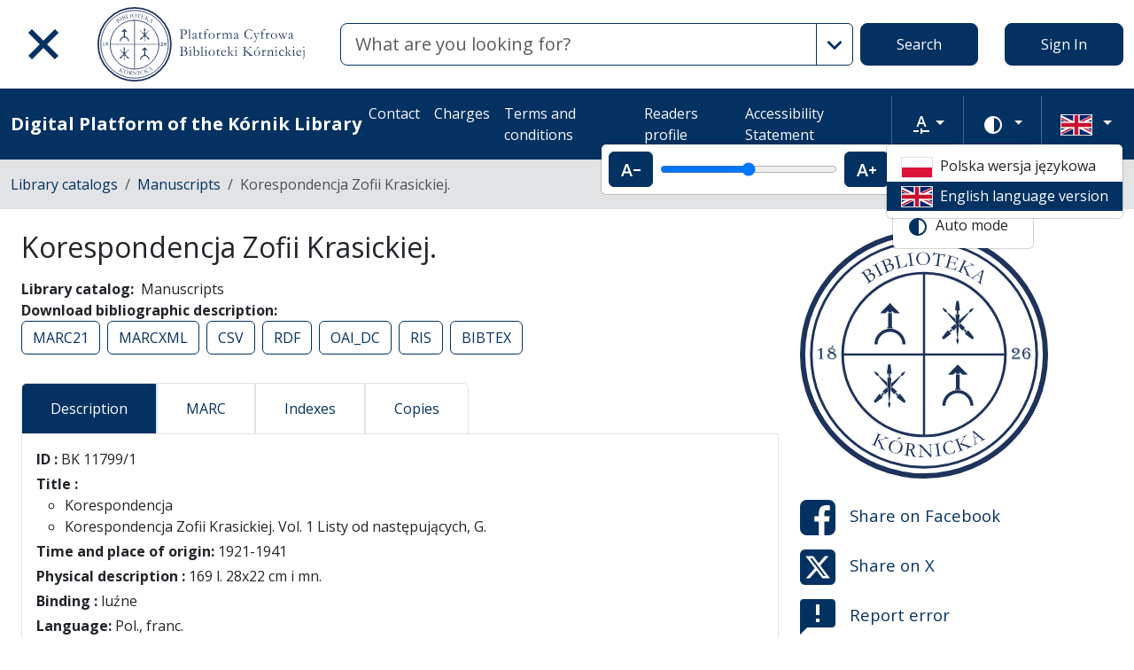

--- FILE ---
content_type: text/html; charset=utf-8
request_url: https://platforma.bk.pan.pl/en/search_results/208132?q%5Bindexes_attributes%5D%5B%5D%5Bid%5D=24&q%5Bindexes_attributes%5D%5B%5D%5Bvalue%5D=Plater%C3%B3wna+Teresa+zob.+G%C3%B3rska+Teresa+z+Zyberk-Plater%C3%B3w&q%5Bindexes_attributes%5D%5B%5D%5Bquery_type%5D=term
body_size: 59661
content:
<!DOCTYPE html><html data-theme="auto" lang="en"><head><meta charset="utf-8" /><meta content="width=device-width, initial-scale=1, shrink-to-fit=no" name="viewport" /><meta content="#033161" name="theme-color" /><meta name="turbo-refresh-scroll" content="preserve"><title>Korespondencja Zofii Krasickiej. - Digital Platform of the Kórnik Library</title>
<meta name="description" content="Library catalog: Manuscripts Time and place of origin: 1921-1941 ID: BK 11799/1">
<link rel="canonical" href="https://platforma.bk.pan.pl/en/search_results/208132">
<meta property="og:title" content="Korespondencja Zofii Krasickiej.">
<meta property="og:description" content="Library catalog: Manuscripts Time and place of origin: 1921-1941 ID: BK 11799/1">
<meta property="og:site_name" content="Digital Platform of the Kórnik Library">
<meta property="og:type" content="website">
<meta property="og:url" content="https://platforma.bk.pan.pl/en/search_results/208132"><meta name="csrf-param" content="authenticity_token" />
<meta name="csrf-token" content="BOWKm52cX6uWkmYdWxn3sZF98dZ5hBScdWzxh1BUsSrVGu5Dml31Op9bKGAtOkkW1_xGc0-6uNkSVVk8mV55RQ" /><link crossorigin="use-credentials" href="/manifest.json?202309071318" rel="manifest" /><script src="/assets/svg-7ce144edec0b38bed8e7025e2e8a7aef016ff1d0.js" data-turbo-track="reload" defer="defer"></script><script src="/assets/pagy-50e4526041651ba8b44837a23be70dc205369329.js"></script><link rel="stylesheet" href="/assets/styles-c2cd97f53ef97b0f24df5fd02d79a5f85a073a5e.css" data-turbo-track="reload" /><script src="/assets/application-385460f2725c406e5bf21a52ca70c1e5e99f7751.js" data-turbo-track="reload" defer="defer"></script><link rel="stylesheet" href="/assets/application-b29048cd32cc2b16d03670950ae1a2848ca9a7df.css" media="all" data-turbo-track="reload" /><link rel="icon" type="image/x-icon" href="/assets/favicon-c9f6fd17397587cc9199a186cff8b911f1af27cc.ico" /><!--Global site tag (gtag.js) - Google Analytics--><script async="" src="https://www.googletagmanager.com/gtag/js?id=UA-107091203-3"></script><script>window.dataLayer = window.dataLayer || [];
function gtag(){dataLayer.push(arguments);}
gtag('js', new Date());
gtag('config', 'UA-107091203-3');</script></head><body data-controller="wcag highlight" data-wcag-i18n-value="{&quot;newTab&quot;:&quot;Opening in a new tab&quot;}"><div class="container bg-light" data-controller="notification" data-notification-local-storage-id-value="cookies_notification" hidden=""><div class="row align-items-center p-2 border border-primary"><div class="col-sm-12 col-lg-9"><p>The website uses cookies. These are text data saved by the browser on the user&#39;s device. They are used for the proper functioning of the website, collecting statistical information about visitors and operating facilities for logged in users. By using the website, you consent to the use of cookies. The cookie settings can be changed in your browser. If you do not change these settings, you accept the cookies used on the website.</p></div><div class="col-sm-12 col-lg-3"><button class="btn btn-primary btn-lg w-100" data-action="click-&gt;notification#accept">I accept</button></div></div></div><ul class="skip-links list-unstyled" data-controller="skip-links"><li><a data-action="skip-links#click" href="#menu">Go to the main menu</a></li><li><a data-action="skip-links#click" href="#search">Go to the search engine</a></li><li><a href="#content">Go to content</a></li></ul><nav aria-label="main-nav" class="navbar navbar-light navbar-expand-sm" id="main-nav"><div class="row"><div class="col-12 col-md-auto d-flex justify-content-center justify-content-lg-left" data-collapse-toggle-class="nav-hidden" data-controller="collapse"><button aria-label="Main menu" class="navbar-toggler d-inline-block" data-action="click-&gt;collapse#handleToggle" data-collapse-target="button" id="menu" type="button"><span class="navbar-toggler-icon"></span></button><div class="nav-aside nav-hidden d-flex flex-column" data-collapse-target="target" id="nav"><ul class="nav-aside__list mb-auto"><li><a href="/en/search_results"><svg role="img" aria-hidden="true" width="1rem" height="1rem" data-src="/assets/icons/menu_catalogs-b745d1629663f821ca4e8207ee09d898601822be.svg"></svg>Library catalogs</a></li><li><a href="/en/indexes"><svg role="img" aria-hidden="true" width="1rem" height="1rem" data-src="/assets/icons/search-table-2a13677628922d05cf3b172dc36c36c4edce6811.svg"></svg>Indexes</a></li><li><a href="/en/genealogy"><svg role="img" aria-hidden="true" width="1rem" height="1rem" data-src="/assets/icons/menu_genealogic-b1b36d7f3a78fe544879d6d55531db5a251e32c3.svg"></svg>Genealogical databases</a></li><li><a href="/en/timeline"><svg role="img" aria-hidden="true" width="1rem" height="1rem" data-src="/assets/icons/menu_timeline-a5878c66256cd614fc8148476946dcb4ca301a3d.svg"></svg>Time line</a></li><li><a href="https://blogi.platforma.bk.pan.pl"><svg role="img" aria-hidden="true" width="1rem" height="1rem" data-src="/assets/icons/menu_blog-c99860f17b019297b75975ae9ed1b268a46b23a3.svg"></svg>Blog</a></li><li><a href="/en/statistics"><svg role="img" aria-hidden="true" width="1rem" height="1rem" data-src="/assets/icons/gf-query_stats-rounded-2c5bc54d9b296a61223a0da23d4f0cdbeb9c1f38.svg"></svg>Statistics</a></li><li><a href="/en/sitemap"><svg role="img" aria-hidden="true" width="1rem" height="1rem" data-src="/assets/icons/fa-sitemap-34612729ede1323970b895bdebd45f9a9d01eb92.svg"></svg>Site map</a></li><li><a href="/en/users/sign_up"><svg role="img" aria-hidden="true" width="1rem" height="1rem" data-src="/assets/icons/menu_profile-9243a28411ad8ab6f96dd504970a53792940f4ab.svg"></svg>Registration</a></li><li class="d-lg-none"><a class="btn btn-primary btn-block" href="/en/users/sign_in">Sign In</a></li><li class="d-lg-none"><a target="_self" href="/en/pages/kontakt">Contact </a></li><li class="d-lg-none"><a target="_blank" href="https://www.bkpan.poznan.pl/wp-content/uploads/2020/06/Zarz%C4%85dzenie-nr-2-za%C5%82.-1-CENNIK-US%C5%81UG-%C5%9AWIADCZONYCH-PRZEZ-BIBLIOTEK%C4%98-K%C3%93RNICK%C4%84-2020-r..pdf">Charges</a></li><li class="d-lg-none"><a target="_blank" href="http://www.bkpan.poznan.pl/biblioteka/regulaminy/">Terms and conditions</a></li><li class="d-lg-none"><a target="_self" href="https://platforma.bk.pan.pl/pl/profile">Readers profile</a></li><li class="d-lg-none"><a target="_self" href="/en/pages/dostepnosc">Accessibility Statement</a></li></ul><ul class="nav-aside__list"></ul></div><a class="navbar-brand ms-2 ms-md-0 ms-xl-4" href="/en"><img alt="Library home page" src="/assets/logo_text_en-14b8c350108bf8975ecfc392629cd9b69710cb6b.svg" /></a></div><div class="col d-flex align-items-center my-3 my-lg-0"><form class="simple_form w-100" autocomplete="off" data-auto-submit-target="form" data-controller="advanced-search" data-advanced-search-i18n-value="{&quot;advancedSearch&quot;:&quot;Advanced search&quot;}" novalidate="novalidate" action="/en/search_results" accept-charset="UTF-8" method="get"><div class="search-form simple-search d-flex"><input disabled="disabled" data-form-sync-target="syncInput" autocomplete="off" type="hidden" name="q[sort_attributes][field_name]" /><input disabled="disabled" data-form-sync-target="syncInput" autocomplete="off" type="hidden" name="q[sort_attributes][order]" /><input disabled="disabled" data-form-sync-target="syncInput" autocomplete="off" type="hidden" name="q[sort_attributes][filter_field_name]" /><input disabled="disabled" data-form-sync-target="syncInput" autocomplete="off" type="hidden" name="q[sort_attributes][filter_value]" /><input type="hidden" name="q[filter_attributes][schema_id][]" value="22" data-form-sync-target="syncInput" autocomplete="off" /><input type="hidden" name="q[filter_attributes][schema_id][]" value="385067784" data-form-sync-target="syncInput" autocomplete="off" /><input type="hidden" name="q[filter_attributes][schema_id][]" value="21" data-form-sync-target="syncInput" autocomplete="off" /><input type="hidden" name="q[filter_attributes][schema_id][]" value="385067785" data-form-sync-target="syncInput" autocomplete="off" /><input type="hidden" name="q[filter_attributes][schema_id][]" value="2" data-form-sync-target="syncInput" autocomplete="off" /><input type="hidden" name="q[filter_attributes][schema_id][]" value="26" data-form-sync-target="syncInput" autocomplete="off" /><input type="hidden" name="q[filter_attributes][schema_id][]" value="8" data-form-sync-target="syncInput" autocomplete="off" /><input type="hidden" name="q[filter_attributes][schema_id][]" value="4" data-form-sync-target="syncInput" autocomplete="off" /><input type="hidden" name="q[filter_attributes][schema_id][]" value="16" data-form-sync-target="syncInput" autocomplete="off" /><input type="hidden" name="q[filter_attributes][schema_id][]" value="1" data-form-sync-target="syncInput" autocomplete="off" /><input type="hidden" name="q[filter_attributes][schema_id][]" value="44" data-form-sync-target="syncInput" autocomplete="off" /><input type="hidden" name="q[filter_attributes][schema_id][]" value="385067789" data-form-sync-target="syncInput" autocomplete="off" /><input type="hidden" name="q[filter_attributes][schema_id][]" value="11" data-form-sync-target="syncInput" autocomplete="off" /><input disabled="disabled" data-form-sync-target="syncInput" autocomplete="off" type="hidden" name="q[filter_attributes][year_from]" /><input disabled="disabled" data-form-sync-target="syncInput" autocomplete="off" type="hidden" name="q[filter_attributes][year_to]" /><input disabled="disabled" value="1" data-form-sync-target="syncInput" autocomplete="off" type="hidden" name="q[filter_attributes][private_collection]" /><input disabled="disabled" value="1" data-form-sync-target="syncInput" autocomplete="off" type="hidden" name="q[filter_attributes][not_digitized]" /><input disabled="disabled" value="1" data-form-sync-target="syncInput" autocomplete="off" type="hidden" name="q[filter_attributes][has_files_published_internally]" /><input disabled="disabled" value="1" data-form-sync-target="syncInput" autocomplete="off" type="hidden" name="q[filter_attributes][has_files_with_active_date_set]" /><input type="hidden" name="q[filter_attributes][file_types][]" value="audio" disabled="disabled" data-form-sync-target="syncInput" autocomplete="off" /><input type="hidden" name="q[filter_attributes][file_types][]" value="image" disabled="disabled" data-form-sync-target="syncInput" autocomplete="off" /><input type="hidden" name="q[filter_attributes][file_types][]" value="other" disabled="disabled" data-form-sync-target="syncInput" autocomplete="off" /><input type="hidden" name="q[filter_attributes][file_types][]" value="pdf" disabled="disabled" data-form-sync-target="syncInput" autocomplete="off" /><input type="hidden" name="q[filter_attributes][file_types][]" value="video" disabled="disabled" data-form-sync-target="syncInput" autocomplete="off" /><input type="hidden" name="q[filter_attributes][licence_type_ids][]" value="1" disabled="disabled" data-form-sync-target="syncInput" autocomplete="off" /><input type="hidden" name="q[filter_attributes][licence_type_ids][]" value="2" disabled="disabled" data-form-sync-target="syncInput" autocomplete="off" /><input type="hidden" name="q[filter_attributes][licence_type_ids][]" value="6" disabled="disabled" data-form-sync-target="syncInput" autocomplete="off" /><input type="hidden" name="q[filter_attributes][licence_type_ids][]" value="7" disabled="disabled" data-form-sync-target="syncInput" autocomplete="off" /><input type="hidden" name="q[filter_attributes][licence_type_ids][]" value="3" disabled="disabled" data-form-sync-target="syncInput" autocomplete="off" /><input type="hidden" name="q[filter_attributes][licence_type_ids][]" value="4" disabled="disabled" data-form-sync-target="syncInput" autocomplete="off" /><input type="hidden" name="q[filter_attributes][licence_type_ids][]" value="5" disabled="disabled" data-form-sync-target="syncInput" autocomplete="off" /><input type="hidden" name="q[filter_attributes][licence_type_ids][]" value="0" disabled="disabled" data-form-sync-target="syncInput" autocomplete="off" /><input type="hidden" name="q[filter_attributes][licence_type_ids][]" value="8" disabled="disabled" data-form-sync-target="syncInput" autocomplete="off" /><div class="input-group flex-fill"><div class="form-control form-control-lg form-control-prepend"><div class="combobox__wrapper" data-autocomplete-url="/en/api/fulltext_search_results/autocomplete?q=" data-controller="autocomplete"><div class="combobox" data-autocomplete-target="combobox"><input aria-label="Search" class="combobox__input form-control form-control-lg" data-advanced-search-target="simpleSearchInput" data-autocomplete-target="input" id="search" name="q[q]" placeholder="What are you looking for?" type="text" value="" /></div><ul class="combobox__listbox" data-autocomplete-target="listbox"></ul></div></div><button class="advanced-search-btn btn btn-outline-primary" data-action="advanced-search#open" data-advanced-search-target="advancedSearchButton" title="Advanced search" type="button"><span class="visually-hidden">Advanced search</span><svg role="img" aria-hidden="true" width="1rem" height="1rem" data-src="/assets/icons/gf-mod-chevron_right-rounded-10a7b2a73b02c10ef3d74837a0f83c06a619cbb1.svg"></svg></button></div><button class="btn btn-primary btn-lg" type="submit">Search</button></div><div data-advanced-search-target="advancedSearchBox" id="advanced-search"><div class="visually-hidden">Advanced search</div><div class="advanced-search-form"><div class="indexes-search" data-controller="search-conditions"><template data-search-conditions-target="template"><div aria-live="polite" class="visually-hidden" role="status">A new search line has been added</div><div class="row w-100 nested-fields" data-synchronize-search-conditions-target="searchCondition"><div class="operator"><div class="mb-3 select optional q_indexes_operator"><label class="form-label select optional visually-hidden" for="q_indexes_attributes_0_operator">Operator</label><select class="form-select select optional custom-select" name="q[indexes_attributes][0][operator]" id="q_indexes_attributes_0_operator"><option value="and">And</option>
<option value="not">Not</option>
<option value="or">Or</option></select></div></div><div class="index_id"><div class="mb-3 select optional q_indexes_id"><label class="form-label select optional visually-hidden" for="q_indexes_attributes_0_id">ID</label><select class="form-select select optional custom-select" name="q[indexes_attributes][0][id]" id="q_indexes_attributes_0_id"><option value="">Any index</option>
<option value="3">ID</option>
<option value="2">Author</option>
<option value="1">Title/Name of object</option>
<option value="88">Sygnatura archiwalna </option>
<option value="5">Publisher</option>
<option value="20">Institution</option>
<option value="6">The location</option>
<option value="4">Year</option>
<option value="7">Language</option>
<option value="43">Material and production technique</option>
<option value="24">People</option>
<option value="12">Subject index</option>
<option value="25">Owner&#39;s seal</option>
<option value="10">Provenance</option>
<option value="17">Graphics</option>
<option value="39">Geographical index</option>
<option value="41">Issue&#39;s title</option>
<option value="58">Archival unit</option></select></div></div><div class="query_type"><div class="mb-3 select optional q_indexes_query_type"><label class="form-label select optional visually-hidden" for="q_indexes_attributes_0_query_type">Query type</label><select class="form-select select optional custom-select" name="q[indexes_attributes][0][query_type]" id="q_indexes_attributes_0_query_type"><option value="match_phrase">includes</option>
<option value="prefix">starts with</option>
<option value="term">is</option></select></div></div><div class="index_value"><div class="mb-3 string optional q_indexes_value"><label class="form-label string optional visually-hidden" for="q_indexes_attributes_0_value">Value</label><input class="form-control string optional" type="text" name="q[indexes_attributes][0][value]" id="q_indexes_attributes_0_value" /></div></div><div class="delete"><button name="button" type="button" class="btn btn-light" data-action="search-conditions#handleRemoveCondition">Delete</button></div></div></template><div class="row w-100 nested-fields" data-synchronize-search-conditions-target="searchCondition"><div class="operator"><div class="mb-3 select optional q_indexes_operator"><label class="form-label select optional visually-hidden" for="q_indexes_attributes_1_operator">Operator</label><select class="form-select select optional custom-select" name="q[indexes_attributes][1][operator]" id="q_indexes_attributes_1_operator"><option value="and">And</option>
<option value="not">Not</option>
<option value="or">Or</option></select></div></div><div class="index_id"><div class="mb-3 select optional q_indexes_id"><label class="form-label select optional visually-hidden" for="q_indexes_attributes_1_id">ID</label><select class="form-select is-valid select optional custom-select" name="q[indexes_attributes][1][id]" id="q_indexes_attributes_1_id"><option value="">Any index</option>
<option value="3">ID</option>
<option value="2">Author</option>
<option value="1">Title/Name of object</option>
<option value="88">Sygnatura archiwalna </option>
<option value="5">Publisher</option>
<option value="20">Institution</option>
<option value="6">The location</option>
<option value="4">Year</option>
<option value="7">Language</option>
<option value="43">Material and production technique</option>
<option selected="selected" value="24">People</option>
<option value="12">Subject index</option>
<option value="25">Owner&#39;s seal</option>
<option value="10">Provenance</option>
<option value="17">Graphics</option>
<option value="39">Geographical index</option>
<option value="41">Issue&#39;s title</option>
<option value="58">Archival unit</option></select></div></div><div class="query_type"><div class="mb-3 select optional q_indexes_query_type"><label class="form-label select optional visually-hidden" for="q_indexes_attributes_1_query_type">Query type</label><select class="form-select is-valid select optional custom-select" name="q[indexes_attributes][1][query_type]" id="q_indexes_attributes_1_query_type"><option value="match_phrase">includes</option>
<option value="prefix">starts with</option>
<option selected="selected" value="term">is</option></select></div></div><div class="index_value"><div class="mb-3 string optional q_indexes_value"><label class="form-label string optional visually-hidden" for="q_indexes_attributes_1_value">Value</label><input class="form-control is-valid string optional" type="text" value="Platerówna Teresa zob. Górska Teresa z Zyberk-Platerów" name="q[indexes_attributes][1][value]" id="q_indexes_attributes_1_value" /></div></div><div class="delete"><button name="button" type="button" class="btn btn-light" data-action="search-conditions#handleRemoveCondition">Delete</button></div></div><div class="row mt-2" data-search-conditions-target="insertBefore"><div class="col"><button name="button" type="button" class="btn btn-light add" data-action="search-conditions#handleAddCondition">Add a new line</button></div></div></div><div class="row mt-2"><div class="col-auto"><button class="btn btn-primary" data-action="advanced-search#close" type="button">Simple search</button></div></div></div></div></form></div><div class="col-auto d-none d-lg-flex align-items-center"><ul class="navbar-nav"><li class="nav-item"><a class="btn btn-primary btn-lg" href="/en/users/sign_in">Sign In</a></li></ul></div></div></nav><nav aria-label="top-nav" class="navbar navbar-expand-lg navbar-dark bg-primary" id="top-nav"><div class="container-fluid"><a class="navbar-brand fw-bold me-auto" href="/en">Digital Platform of the Kórnik Library</a><ul class="navbar-nav ms-auto d-none d-lg-flex"><li class="nav-item"><a target="_self" class="nav-link text-light" href="/en/pages/kontakt">Contact </a></li><li class="nav-item"><a target="_blank" class="nav-link text-light" href="https://www.bkpan.poznan.pl/wp-content/uploads/2020/06/Zarz%C4%85dzenie-nr-2-za%C5%82.-1-CENNIK-US%C5%81UG-%C5%9AWIADCZONYCH-PRZEZ-BIBLIOTEK%C4%98-K%C3%93RNICK%C4%84-2020-r..pdf">Charges</a></li><li class="nav-item"><a target="_blank" class="nav-link text-light" href="http://www.bkpan.poznan.pl/biblioteka/regulaminy/">Terms and conditions</a></li><li class="nav-item"><a target="_self" class="nav-link text-light" href="https://platforma.bk.pan.pl/pl/profile">Readers profile</a></li><li class="nav-item"><a target="_self" class="nav-link text-light" href="/en/pages/dostepnosc">Accessibility Statement</a></li></ul><div class="vr mx-2"></div><div class="dropdown" data-controller="text-zoom collapse"><button class="btn btn-link dropdown-toggle" data-action="collapse#handleToggle" data-collapse-target="button" title="Text zoom" type="button"><svg role="img" aria-hidden="true" width="1rem" height="1rem" data-src="/assets/icons/gf-custom_typography-fd4f43b14c25f76a9aaca032e9e3bbb4e5e52133.svg"></svg><span class="visually-hidden">Text zoom</span></button><div class="d-flex align-items-center dropdown-menu dropdown-menu-end show p-2" data-bs-popper="" data-collapse-target="target"><button class="btn btn-primary" data-action="text-zoom#decrease" data-text-zoom-target="decreaseBtn" title="Decrease text zoom"><svg role="img" aria-hidden="true" width="1rem" height="1rem" data-src="/assets/icons/gf-text_decrease-2ea2e0ebb313dcf06f184374841bd67c9ac745f1.svg"></svg><span class="visually-hidden">Decrease text zoom</span></button><div class="mx-2 d-flex align-items-center"><label class="visually-hidden" for="textZoom" title="Text zoom"></label><input class="custom-range" data-action="text-zoom#onRangeChange" data-text-zoom-target="range" id="textZoom" style="width: 200px" title="Text zoom" type="range" /></div><button class="btn btn-primary" data-action="text-zoom#increase" data-text-zoom-target="increaseBtn" title="Increase text zoom"><svg role="img" aria-hidden="true" width="1rem" height="1rem" data-src="/assets/icons/gf-text_increase-5caae93c7a2fddd4f45e27ce43247d63d2506ac7.svg"></svg><span class="visually-hidden">Increase text zoom</span></button><div class="vr mx-2 bg-black"></div><button class="btn btn-primary" data-action="text-zoom#reset" data-text-zoom-target="resetBtn" title="Default text zoom"><svg role="img" aria-hidden="true" width="1rem" height="1rem" data-src="/assets/icons/gf-custom_typography-fd4f43b14c25f76a9aaca032e9e3bbb4e5e52133.svg"></svg><span class="visually-hidden">Default text zoom</span></button></div></div><div class="vr mx-2"></div><div class="dropdown" data-controller="collapse color-scheme"><svg role="img" aria-hidden="true" width="0" height="0" class="d-none" data-unique-ids="disabled" data-src="/assets/icons/color_modes-bc3cabb8cd0794ab30d6e053b87eb94c65985a77.svg"></svg><button class="btn btn-link dropdown-toggle" data-action="collapse#handleToggle" data-collapse-target="button" title="Change color scheme" type="button"><svg class="me-2" height="24" width="24"><use href="#color-mode-auto"></use></svg><span class="visually-hidden">Change color scheme</span></button><ul class="dropdown-menu dropdown-menu-end show" data-bs-popper="" data-collapse-target="target"><li><button class="dropdown-item" data-action="color-scheme#switchTheme collapse#handleToggle" data-color-scheme-target="themeBtn" data-color-scheme-theme-param="light" type="button"><svg class="me-2" height="24" width="24"><use href="#color-mode-light"></use></svg>Light mode</button></li><li><button class="dropdown-item" data-action="color-scheme#switchTheme collapse#handleToggle" data-color-scheme-target="themeBtn" data-color-scheme-theme-param="dark" type="button"><svg class="me-2" height="24" width="24"><use href="#color-mode-dark"></use></svg>Dark mode</button></li><li><button class="dropdown-item" data-action="color-scheme#switchTheme collapse#handleToggle" data-color-scheme-target="themeBtn" data-color-scheme-theme-param="auto" type="button"><svg class="me-2" height="24" width="24"><use href="#color-mode-auto"></use></svg>Auto mode</button></li></ul></div><div class="vr mx-2"></div><div class="languages"><div class="dropdown" data-controller="collapse"><button class="btn btn-link dropdown-toggle" data-action="collapse#handleToggle" data-collapse-target="button" title="Change language" type="button"><svg role="img" aria-hidden="true" width="2.25rem" height="1.5rem" data-src="/assets/flags/en-dc66df67f220755988bcc7150c51504bc224615f.svg" class="me-2 border"></svg></button><ul class="dropdown-menu dropdown-menu-end show" data-bs-popper="" data-collapse-target="target"><li><a data-turbo="false" class="dropdown-item" href="/pl/search_results/208132?q%5Bindexes_attributes%5D%5B%5D%5Bid%5D=24&amp;q%5Bindexes_attributes%5D%5B%5D%5Bvalue%5D=Plater%C3%B3wna+Teresa+zob.+G%C3%B3rska+Teresa+z+Zyberk-Plater%C3%B3w&amp;q%5Bindexes_attributes%5D%5B%5D%5Bquery_type%5D=term"><svg role="img" aria-hidden="true" width="2.25rem" height="1.5rem" data-src="/assets/flags/pl-1e7ef4c46faa0a7371f51324b55c2dca77fcd539.svg" class="me-2 border"></svg>Polska wersja językowa</a></li><li><div class="dropdown-item active"><svg role="img" aria-hidden="true" width="2.25rem" height="1.5rem" data-src="/assets/flags/en-dc66df67f220755988bcc7150c51504bc224615f.svg" class="me-2 border"></svg>English language version</div></li></ul></div></div></div></nav><nav aria-label="breadcrumb" class="bg-secondary-subtle"><div class="container-fluid"><ol class="breadcrumb py-3 m-0"><li class="breadcrumb-item"><a href="/en/search_results">Library catalogs</a></li><li class="breadcrumb-item"><a href="/en/search_results?q%5Bfilter_attributes%5D%5Bschema_id%5D%5B%5D=8">Manuscripts</a></li><li class="breadcrumb-item active">Korespondencja Zofii Krasickiej.</li></ol></div></nav><div class="page"><main class="search-result container-fluid" id="content"><div class="row"><article class="search-result__article mb-4"><h1 class="mb-3">Korespondencja Zofii Krasickiej.</h1><dl class="inline-details"><dt>Library catalog</dt><dd>Manuscripts</dd><dt>Download bibliographic description</dt><dd><ul class="list-inline d-inline-block"><li class="list-inline-item"><a class="btn btn-outline-primary" href="/en/api/bib_records/208132.marc21">MARC21</a></li><li class="list-inline-item"><a class="btn btn-outline-primary" href="/en/api/bib_records/208132.marcxml">MARCXML</a></li><li class="list-inline-item"><a class="btn btn-outline-primary" href="/en/api/bib_records/208132.csv">CSV</a></li><li class="list-inline-item"><a class="btn btn-outline-primary" href="/en/api/bib_records/208132.rdf">RDF</a></li><li class="list-inline-item"><a class="btn btn-outline-primary" href="/en/api/bib_records/208132.oai_dc">OAI_DC</a></li><li class="list-inline-item"><a class="btn btn-outline-primary" href="/en/api/bib_records/208132.ris">RIS</a></li><li class="list-inline-item"><a class="btn btn-outline-primary" href="/en/api/bib_records/208132.bibtex">BIBTEX</a></li></ul></dd></dl><div class="obj-tabs" data-controller="tabs"><ul class="nav nav-tabs" role="tablist"><li class="nav-item" role="presentation"><a class="nav-link active" data-action="tabs#select" data-tabs-target="tab" href="#description" id="description-tab">Description</a></li><li class="nav-item" role="presentation"><a class="nav-link" data-action="tabs#select" data-tabs-target="tab" href="#marc" id="marc-tab">MARC</a></li><li class="nav-item" role="presentation"><a class="nav-link" data-action="tabs#select" data-tabs-target="tab" href="#indexes" id="indexes-tab">Indexes</a></li><li class="nav-item" role="presentation"><a class="nav-link" data-action="tabs#select" data-tabs-target="tab" href="#copy-records" id="copy_records-tab">Copies</a></li></ul><div class="tab-content"><div class="tab-pane fade show active" data-tabs-target="tabpanel" id="description"><h2 class="visually-hidden">Description</h2><ul class="list-unstyled description-list text-justify m-0"><li> <b>ID : </b>  <span>BK 11799/1</span> </li><li></li><li></li><li> <b>Title : </b> <ul><li>Korespondencja</li><li>Korespondencja Zofii Krasickiej. Vol. 1 Listy od następujących, G.</li></ul></li><li> <b>Time and place of origin: </b>  <span>1921-1941</span> </li><li> <b>Physical description : </b>  <span>169 l. 28x22 cm i mn.</span> </li><li> <b>Binding : </b>  <span>luźne</span> </li><li></li><li> <b>Language: </b>  <span>Pol., franc.</span> </li><li> <b>Content: </b>  <span>Grocholska Zofia z Zamoyskich (matka) 1921-1924 (151), przy tym listy do Zofii Grocholskiej, przesłane jako załączniki przy listach do Z. Krasickiej, od następujących: Brzozowska Bronisława z Zacharewiczów 1922 i b.d. (2). - Brzozowski Władysław 1922. - Gierowska Janina (Polskie Stowarzyszenie Młodych Kobiet w Warszawie) 1924. - Grocholska Helena 1922. - Grocholski Remigiusz 1922. - Komierowska Róża z Zamoyskich 1923. - Łabuda Jan 1923. - Sobańska Maria z Grocholskich 1921 (3). - Szemiothowa Helena z Grocholskich 1022. - Tyszkiewiczowa Maria z Lubomirskich 1922. - Zamoyska Róża z Zamoyskich 1922-1924 (4). - Zamoyski Andrzej Przemysław 1924</span> </li><li></li><li></li><li> <b>Subject keywords : </b> <ul><li>Bisping Maria z Zamoyskich 1° Radziwiłłowa 20 w.</li><li>Brandt Stanisław nauczyciel</li><li>Brzozowska Bronisława z Zacharewiczów</li><li>Brzozowski Władysław 20 w.</li><li>Czetwertyńska Elżbieta z Wielopolskich 20 w.</li><li>Czetwertyńska Zofia z Przeździeckich 20 w.</li><li>Gierowska Janina działaczka społeczna</li><li>Górska Teresa z Zyberk-Platerów 20 w.</li><li>Grocholska Anna I , 20 w.</li><li>Grocholska Barbara z Czetwertyńskich</li><li>Grocholska Helena 20 w.</li><li>Grocholska Maria z Sołtanów 20 w.</li><li>Grocholska Zofia z Russanowskich 20 w.</li><li>Grocholska Zofia z Zamoyskich</li><li>Grocholski Remigiusz mjr</li><li>Komierowska Róża z Zamoyskich 20 w.</li><li>Krasicka Zofia z Grocholskich 20 w.</li><li>Łabuda Jan 20 w.</li><li>Platerowa Anna Broel z Brzozowskich 20 w.</li><li>Sobańska Maria z Grocholskich 20 w.</li><li>Szemiothowa Helena z Grocholskich 20 w.</li><li>Tyszkiewiczowa Maria z Lubomirskich 20 w.</li><li>Zamoyska Karolina de Bourbon 1856-1941</li><li>Zamoyska Róża z Zamoyskich 20 w.</li><li>Zamoyski Andrzej Przemysław 1852-1927</li><li>Zamoyski Stanisław Piotr 20 w.</li><li>Polskie Stowarzyszenie Młodych Kobiet Warszawa</li><li>Korespondencja 20 w.</li></ul></li><li></li><li></li><li></li></ul></div><div class="tab-pane fade" data-tabs-target="tabpanel" id="marc"><h2 class="visually-hidden">MARC</h2><ul class="list-unstyled description-list mb-0"><li> <strong>130</strong> <span> <span class="badge bg-secondary badge-secondary">a</span> <span>Listy</span></span></li><li> <strong>243</strong> <span> <span class="badge bg-secondary badge-secondary">a</span> <span>Korespondencja</span></span></li><li> <strong>245</strong> <span> <span class="badge bg-secondary badge-secondary">a</span> <span>Korespondencja Zofii Krasickiej.</span></span><span> <span class="badge bg-secondary badge-secondary">n</span> <span>Vol. 1</span></span><span> <span class="badge bg-secondary badge-secondary">p</span> <span>Listy od następujących, G.</span></span></li><li> <strong>250</strong> <span> <span class="badge bg-secondary badge-secondary">a</span> <span>oryg.</span></span></li><li> <strong>260</strong> <span> <span class="badge bg-secondary badge-secondary">c</span> <span>1921-1941</span></span></li><li> <strong>300</strong> <span> <span class="badge bg-secondary badge-secondary">a</span> <span>169 l.</span></span><span> <span class="badge bg-secondary badge-secondary">c</span> <span>28x22 cm i mn.</span></span></li><li> <strong>340</strong> <span> <span class="badge bg-secondary badge-secondary">d</span> <span>rkps</span></span><span> <span class="badge bg-secondary badge-secondary">e</span> <span>luźne</span></span></li><li> <strong>400</strong> <span> <span class="badge bg-secondary badge-secondary">a</span> <span>Przeździecka Zofia zob. Czetwertyńska Zofia z Przeździeckich</span></span></li><li> <strong>400</strong> <span> <span class="badge bg-secondary badge-secondary">a</span> <span>Platerówna Teresa zob. Górska Teresa z Zyberk-Platerów</span></span></li><li> <strong>400</strong> <span> <span class="badge bg-secondary badge-secondary">a</span> <span>Wielopolska Elżbieta zob. Czetwertyńska Elżbieta z Wielopolskich</span></span></li><li> <strong>400</strong> <span> <span class="badge bg-secondary badge-secondary">a</span> <span>Zamoyska Zofia zob. Grocholska Zofia z Zamoyskich</span></span></li><li> <strong>400</strong> <span> <span class="badge bg-secondary badge-secondary">a</span> <span>Grocholska Zofia zob. Krasicka Zofia z Grocholskich</span></span></li><li> <strong>400</strong> <span> <span class="badge bg-secondary badge-secondary">a</span> <span>Sołtanówna Maria zob. Grocholska Maria z Sołtanów</span></span></li><li> <strong>400</strong> <span> <span class="badge bg-secondary badge-secondary">a</span> <span>Grocholska Maria zob. Sobańska Maria z Grocholskich</span></span></li><li> <strong>400</strong> <span> <span class="badge bg-secondary badge-secondary">a</span> <span>Grocholska Helena zob. Szemiothowa Helena z Grocholskich</span></span></li><li> <strong>400</strong> <span> <span class="badge bg-secondary badge-secondary">a</span> <span>Brzozowska Anna zob. Platerowa Anna Broel z Brzozowskich</span></span></li><li> <strong>400</strong> <span> <span class="badge bg-secondary badge-secondary">a</span> <span>Czetwertyńska Barbara zob. Grocholska Barbara z Czetwertyńskich</span></span></li><li> <strong>400</strong> <span> <span class="badge bg-secondary badge-secondary">a</span> <span>Zamoyska Róża zob. Zamoyska Róża z Zamoyskich</span></span></li><li> <strong>400</strong> <span> <span class="badge bg-secondary badge-secondary">a</span> <span>Bourbon Karolina zob. Zamoyska Karolina z Bourbonów</span></span></li><li> <strong>400</strong> <span> <span class="badge bg-secondary badge-secondary">a</span> <span>Radziwiłłowa Maria zob. Bisping Maria z Zamoyskich 1° Radziwiłłowa</span></span></li><li> <strong>400</strong> <span> <span class="badge bg-secondary badge-secondary">a</span> <span>Zamoyska Maria zob. Bisping Maria z Zamoyskich 1° Radziwiłłowa</span></span></li><li> <strong>400</strong> <span> <span class="badge bg-secondary badge-secondary">a</span> <span>Lubomirska Maria zob. Tyszkiewiczowa Maria z Lubomirskich</span></span></li><li> <strong>400</strong> <span> <span class="badge bg-secondary badge-secondary">a</span> <span>Zamoyska Róża zob. Komierowska Róża z Zamoyskich</span></span></li><li> <strong>520</strong> <span> <span class="badge bg-secondary badge-secondary">a</span> <span>Grocholska Zofia z Zamoyskich (matka) 1921-1924 (151), przy tym listy do Zofii Grocholskiej, przesłane jako załączniki przy listach do Z. Krasickiej, od następujących: Brzozowska Bronisława z Zacharewiczów 1922 i b.d. (2). - Brzozowski Władysław 1922. - Gierowska Janina (Polskie Stowarzyszenie Młodych Kobiet w Warszawie) 1924. - Grocholska Helena 1922. - Grocholski Remigiusz 1922. - Komierowska Róża z Zamoyskich 1923. - Łabuda Jan 1923. - Sobańska Maria z Grocholskich 1921 (3). - Szemiothowa Helena z Grocholskich 1022. - Tyszkiewiczowa Maria z Lubomirskich 1922. - Zamoyska Róża z Zamoyskich 1922-1924 (4). - Zamoyski Andrzej Przemysław 1924</span></span></li><li> <strong>541</strong> <span> <span class="badge bg-secondary badge-secondary">c</span> <span>a</span></span><span> <span class="badge bg-secondary badge-secondary">d</span> <span>1973</span></span><span> <span class="badge bg-secondary badge-secondary">e</span> <span>3719</span></span></li><li> <strong>546</strong> <span> <span class="badge bg-secondary badge-secondary">a</span> <span>Pol., franc.</span></span></li><li> <strong>600</strong> <span> <span class="badge bg-secondary badge-secondary">a</span> <span>Bisping Maria z Zamoyskich 1° Radziwiłłowa</span></span><span> <span class="badge bg-secondary badge-secondary">d</span> <span>20 w.</span></span></li><li> <strong>600</strong> <span> <span class="badge bg-secondary badge-secondary">a</span> <span>Brandt Stanisław</span></span><span> <span class="badge bg-secondary badge-secondary">c</span> <span>nauczyciel</span></span></li><li> <strong>600</strong> <span> <span class="badge bg-secondary badge-secondary">a</span> <span>Brzozowska Bronisława z Zacharewiczów</span></span></li><li> <strong>600</strong> <span> <span class="badge bg-secondary badge-secondary">a</span> <span>Brzozowski Władysław</span></span><span> <span class="badge bg-secondary badge-secondary">d</span> <span>20 w.</span></span></li><li> <strong>600</strong> <span> <span class="badge bg-secondary badge-secondary">a</span> <span>Czetwertyńska Elżbieta z Wielopolskich</span></span><span> <span class="badge bg-secondary badge-secondary">d</span> <span>20 w.</span></span></li><li> <strong>600</strong> <span> <span class="badge bg-secondary badge-secondary">a</span> <span>Czetwertyńska Zofia z Przeździeckich</span></span><span> <span class="badge bg-secondary badge-secondary">d</span> <span>20 w.</span></span></li><li> <strong>600</strong> <span> <span class="badge bg-secondary badge-secondary">a</span> <span>Gierowska Janina</span></span><span> <span class="badge bg-secondary badge-secondary">c</span> <span>działaczka społeczna</span></span></li><li> <strong>600</strong> <span> <span class="badge bg-secondary badge-secondary">a</span> <span>Górska Teresa z Zyberk-Platerów</span></span><span> <span class="badge bg-secondary badge-secondary">d</span> <span>20 w.</span></span></li><li> <strong>600</strong> <span> <span class="badge bg-secondary badge-secondary">a</span> <span>Grocholska Anna I , 20 w.</span></span></li><li> <strong>600</strong> <span> <span class="badge bg-secondary badge-secondary">a</span> <span>Grocholska Barbara z Czetwertyńskich</span></span></li><li> <strong>600</strong> <span> <span class="badge bg-secondary badge-secondary">a</span> <span>Grocholska Helena</span></span><span> <span class="badge bg-secondary badge-secondary">d</span> <span>20 w.</span></span></li><li> <strong>600</strong> <span> <span class="badge bg-secondary badge-secondary">a</span> <span>Grocholska Maria z Sołtanów</span></span><span> <span class="badge bg-secondary badge-secondary">d</span> <span>20 w.</span></span></li><li> <strong>600</strong> <span> <span class="badge bg-secondary badge-secondary">a</span> <span>Grocholska Zofia z Russanowskich</span></span><span> <span class="badge bg-secondary badge-secondary">d</span> <span>20 w.</span></span></li><li> <strong>600</strong> <span> <span class="badge bg-secondary badge-secondary">a</span> <span>Grocholska Zofia z Zamoyskich</span></span></li><li> <strong>600</strong> <span> <span class="badge bg-secondary badge-secondary">a</span> <span>Grocholski Remigiusz</span></span><span> <span class="badge bg-secondary badge-secondary">c</span> <span>mjr</span></span></li><li> <strong>600</strong> <span> <span class="badge bg-secondary badge-secondary">a</span> <span>Komierowska Róża z Zamoyskich</span></span><span> <span class="badge bg-secondary badge-secondary">d</span> <span>20 w.</span></span></li><li> <strong>600</strong> <span> <span class="badge bg-secondary badge-secondary">a</span> <span>Krasicka Zofia z Grocholskich 20 w.</span></span></li><li> <strong>600</strong> <span> <span class="badge bg-secondary badge-secondary">a</span> <span>Łabuda Jan</span></span><span> <span class="badge bg-secondary badge-secondary">d</span> <span>20 w.</span></span></li><li> <strong>600</strong> <span> <span class="badge bg-secondary badge-secondary">a</span> <span>Platerowa Anna Broel z Brzozowskich</span></span><span> <span class="badge bg-secondary badge-secondary">c</span> <span>20 w.</span></span></li><li> <strong>600</strong> <span> <span class="badge bg-secondary badge-secondary">a</span> <span>Sobańska Maria z Grocholskich</span></span><span> <span class="badge bg-secondary badge-secondary">d</span> <span>20 w.</span></span></li><li> <strong>600</strong> <span> <span class="badge bg-secondary badge-secondary">a</span> <span>Szemiothowa Helena z Grocholskich</span></span><span> <span class="badge bg-secondary badge-secondary">d</span> <span>20 w.</span></span></li><li> <strong>600</strong> <span> <span class="badge bg-secondary badge-secondary">a</span> <span>Tyszkiewiczowa Maria z Lubomirskich</span></span><span> <span class="badge bg-secondary badge-secondary">d</span> <span>20 w.</span></span></li><li> <strong>600</strong> <span> <span class="badge bg-secondary badge-secondary">a</span> <span>Zamoyska Karolina de Bourbon 1856-1941</span></span></li><li> <strong>600</strong> <span> <span class="badge bg-secondary badge-secondary">a</span> <span>Zamoyska Róża z Zamoyskich 20 w.</span></span></li><li> <strong>600</strong> <span> <span class="badge bg-secondary badge-secondary">a</span> <span>Zamoyski Andrzej Przemysław 1852-1927</span></span></li><li> <strong>600</strong> <span> <span class="badge bg-secondary badge-secondary">a</span> <span>Zamoyski Stanisław Piotr 20 w.</span></span></li><li> <strong>610</strong> <span> <span class="badge bg-secondary badge-secondary">a</span> <span>Polskie Stowarzyszenie Młodych Kobiet</span></span><span> <span class="badge bg-secondary badge-secondary">c</span> <span>Warszawa</span></span></li><li> <strong>653</strong> <span> <span class="badge bg-secondary badge-secondary">a</span> <span>Korespondencja 20 w.</span></span></li><li> <strong>700</strong> <span> <span class="badge bg-secondary badge-secondary">a</span> <span>Krasicka Zofia z Grocholskich zob. Krasicka Zofia</span></span></li><li> <strong>852</strong> <span> <span class="badge bg-secondary badge-secondary">j</span> <span>BK 11799/1</span></span></li></ul></div><div class="tab-pane fade" data-tabs-target="tabpanel" id="indexes"><h2 class="visually-hidden">Indexes</h2><ul class="list-unstyled description-list text-justify mb-0"><li> <b>ID: </b> <a href="/en/indexes/3/redirect_to_value?value=BK+11799%2F1"> <span>BK 11799/1</span> </a></li><li> <b>Author: </b> <ul><li><a href="/en/indexes/2/redirect_to_value?value=Bourbon+Karolina+zob.+Zamoyska+Karolina+z+Bourbon%C3%B3w">Bourbon Karolina zob. Zamoyska Karolina z Bourbonów</a></li><li><a href="/en/indexes/2/redirect_to_value?value=Brzozowska+Anna+zob.+Platerowa+Anna+Broel+z+Brzozowskich">Brzozowska Anna zob. Platerowa Anna Broel z Brzozowskich</a></li><li><a href="/en/indexes/2/redirect_to_value?value=Czetwerty%C5%84ska+Barbara+zob.+Grocholska+Barbara+z+Czetwerty%C5%84skich">Czetwertyńska Barbara zob. Grocholska Barbara z Czetwertyńskich</a></li><li><a href="/en/indexes/2/redirect_to_value?value=Grocholska+Helena+zob.+Szemiothowa+Helena+z+Grocholskich">Grocholska Helena zob. Szemiothowa Helena z Grocholskich</a></li><li><a href="/en/indexes/2/redirect_to_value?value=Grocholska+Maria+zob.+Soba%C5%84ska+Maria+z+Grocholskich">Grocholska Maria zob. Sobańska Maria z Grocholskich</a></li><li><a href="/en/indexes/2/redirect_to_value?value=Grocholska+Zofia+zob.+Krasicka+Zofia+z+Grocholskich">Grocholska Zofia zob. Krasicka Zofia z Grocholskich</a></li><li><a href="/en/indexes/2/redirect_to_value?value=Krasicka+Zofia+z+Grocholskich+zob.+Krasicka+Zofia">Krasicka Zofia z Grocholskich zob. Krasicka Zofia</a></li><li><a href="/en/indexes/2/redirect_to_value?value=Lubomirska+Maria+zob.+Tyszkiewiczowa+Maria+z+Lubomirskich">Lubomirska Maria zob. Tyszkiewiczowa Maria z Lubomirskich</a></li><li><a href="/en/indexes/2/redirect_to_value?value=Plater%C3%B3wna+Teresa+zob.+G%C3%B3rska+Teresa+z+Zyberk-Plater%C3%B3w">Platerówna Teresa zob. Górska Teresa z Zyberk-Platerów</a></li><li><a href="/en/indexes/2/redirect_to_value?value=Prze%C5%BAdziecka+Zofia+zob.+Czetwerty%C5%84ska+Zofia+z+Prze%C5%BAdzieckich">Przeździecka Zofia zob. Czetwertyńska Zofia z Przeździeckich</a></li><li><a href="/en/indexes/2/redirect_to_value?value=Radziwi%C5%82%C5%82owa+Maria+zob.+Bisping+Maria+z+Zamoyskich+1%C2%B0+Radziwi%C5%82%C5%82owa">Radziwiłłowa Maria zob. Bisping Maria z Zamoyskich 1° Radziwiłłowa</a></li><li><a href="/en/indexes/2/redirect_to_value?value=So%C5%82tan%C3%B3wna+Maria+zob.+Grocholska+Maria+z+So%C5%82tan%C3%B3w">Sołtanówna Maria zob. Grocholska Maria z Sołtanów</a></li><li><a href="/en/indexes/2/redirect_to_value?value=Wielopolska+El%C5%BCbieta+zob.+Czetwerty%C5%84ska+El%C5%BCbieta+z+Wielopolskich">Wielopolska Elżbieta zob. Czetwertyńska Elżbieta z Wielopolskich</a></li><li><a href="/en/indexes/2/redirect_to_value?value=Zamoyska+Maria+zob.+Bisping+Maria+z+Zamoyskich+1%C2%B0+Radziwi%C5%82%C5%82owa">Zamoyska Maria zob. Bisping Maria z Zamoyskich 1° Radziwiłłowa</a></li><li><a href="/en/indexes/2/redirect_to_value?value=Zamoyska+R%C3%B3%C5%BCa+zob.+Komierowska+R%C3%B3%C5%BCa+z+Zamoyskich">Zamoyska Róża zob. Komierowska Róża z Zamoyskich</a></li><li><a href="/en/indexes/2/redirect_to_value?value=Zamoyska+R%C3%B3%C5%BCa+zob.+Zamoyska+R%C3%B3%C5%BCa+z+Zamoyskich">Zamoyska Róża zob. Zamoyska Róża z Zamoyskich</a></li><li><a href="/en/indexes/2/redirect_to_value?value=Zamoyska+Zofia+zob.+Grocholska+Zofia+z+Zamoyskich">Zamoyska Zofia zob. Grocholska Zofia z Zamoyskich</a></li></ul></li><li> <b>Title/Name of object: </b> <ul><li><a href="/en/indexes/1/redirect_to_value?value=Korespondencja">Korespondencja</a></li><li><a href="/en/indexes/1/redirect_to_value?value=Korespondencja+Zofii+Krasickiej.">Korespondencja Zofii Krasickiej.</a></li><li><a href="/en/indexes/1/redirect_to_value?value=Listy">Listy</a></li></ul></li><li> <b>Institution: </b> <a href="/en/indexes/20/redirect_to_value?value=Polskie+Stowarzyszenie+M%C5%82odych+Kobiet"> <span>Polskie Stowarzyszenie Młodych Kobiet</span> </a></li><li> <b>Year: </b> <a href="/en/indexes/4/redirect_to_value?value=1921-1941"> <span>1921-1941</span> </a></li><li> <b>Language: </b> <a href="/en/indexes/7/redirect_to_value?value=Pol.%2C+franc."> <span>Pol., franc.</span> </a></li><li> <b>People: </b> <ul><li><a href="/en/indexes/24/redirect_to_value?value=Bisping+Maria+z+Zamoyskich+1%C2%B0+Radziwi%C5%82%C5%82owa+20+w.">Bisping Maria z Zamoyskich 1° Radziwiłłowa 20 w.</a></li><li><a href="/en/indexes/24/redirect_to_value?value=Bourbon+Karolina+zob.+Zamoyska+Karolina+z+Bourbon%C3%B3w">Bourbon Karolina zob. Zamoyska Karolina z Bourbonów</a></li><li><a href="/en/indexes/24/redirect_to_value?value=Brandt+Stanis%C5%82aw+nauczyciel">Brandt Stanisław nauczyciel</a></li><li><a href="/en/indexes/24/redirect_to_value?value=Brzozowska+Anna+zob.+Platerowa+Anna+Broel+z+Brzozowskich">Brzozowska Anna zob. Platerowa Anna Broel z Brzozowskich</a></li><li><a href="/en/indexes/24/redirect_to_value?value=Brzozowska+Bronis%C5%82awa+z+Zacharewicz%C3%B3w">Brzozowska Bronisława z Zacharewiczów</a></li><li><a href="/en/indexes/24/redirect_to_value?value=Brzozowski+W%C5%82adys%C5%82aw+20+w.">Brzozowski Władysław 20 w.</a></li><li><a href="/en/indexes/24/redirect_to_value?value=Czetwerty%C5%84ska+Barbara+zob.+Grocholska+Barbara+z+Czetwerty%C5%84skich">Czetwertyńska Barbara zob. Grocholska Barbara z Czetwertyńskich</a></li><li><a href="/en/indexes/24/redirect_to_value?value=Czetwerty%C5%84ska+El%C5%BCbieta+z+Wielopolskich+20+w.">Czetwertyńska Elżbieta z Wielopolskich 20 w.</a></li><li><a href="/en/indexes/24/redirect_to_value?value=Czetwerty%C5%84ska+Zofia+z+Prze%C5%BAdzieckich+20+w.">Czetwertyńska Zofia z Przeździeckich 20 w.</a></li><li><a href="/en/indexes/24/redirect_to_value?value=Gierowska+Janina+dzia%C5%82aczka+spo%C5%82eczna">Gierowska Janina działaczka społeczna</a></li><li><a href="/en/indexes/24/redirect_to_value?value=G%C3%B3rska+Teresa+z+Zyberk-Plater%C3%B3w+20+w.">Górska Teresa z Zyberk-Platerów 20 w.</a></li><li><a href="/en/indexes/24/redirect_to_value?value=Grocholska+Anna+I+%2C+20+w.">Grocholska Anna I , 20 w.</a></li><li><a href="/en/indexes/24/redirect_to_value?value=Grocholska+Barbara+z+Czetwerty%C5%84skich">Grocholska Barbara z Czetwertyńskich</a></li><li><a href="/en/indexes/24/redirect_to_value?value=Grocholska+Helena+20+w.">Grocholska Helena 20 w.</a></li><li><a href="/en/indexes/24/redirect_to_value?value=Grocholska+Helena+zob.+Szemiothowa+Helena+z+Grocholskich">Grocholska Helena zob. Szemiothowa Helena z Grocholskich</a></li><li><a href="/en/indexes/24/redirect_to_value?value=Grocholska+Maria+zob.+Soba%C5%84ska+Maria+z+Grocholskich">Grocholska Maria zob. Sobańska Maria z Grocholskich</a></li><li><a href="/en/indexes/24/redirect_to_value?value=Grocholska+Maria+z+So%C5%82tan%C3%B3w+20+w.">Grocholska Maria z Sołtanów 20 w.</a></li><li><a href="/en/indexes/24/redirect_to_value?value=Grocholska+Zofia+zob.+Krasicka+Zofia+z+Grocholskich">Grocholska Zofia zob. Krasicka Zofia z Grocholskich</a></li><li><a href="/en/indexes/24/redirect_to_value?value=Grocholska+Zofia+z+Russanowskich+20+w.">Grocholska Zofia z Russanowskich 20 w.</a></li><li><a href="/en/indexes/24/redirect_to_value?value=Grocholska+Zofia+z+Zamoyskich">Grocholska Zofia z Zamoyskich</a></li><li><a href="/en/indexes/24/redirect_to_value?value=Grocholski+Remigiusz+mjr">Grocholski Remigiusz mjr</a></li><li><a href="/en/indexes/24/redirect_to_value?value=Komierowska+R%C3%B3%C5%BCa+z+Zamoyskich+20+w.">Komierowska Róża z Zamoyskich 20 w.</a></li><li><a href="/en/indexes/24/redirect_to_value?value=Krasicka+Zofia+z+Grocholskich+20+w.">Krasicka Zofia z Grocholskich 20 w.</a></li><li><a href="/en/indexes/24/redirect_to_value?value=Krasicka+Zofia+z+Grocholskich+zob.+Krasicka+Zofia">Krasicka Zofia z Grocholskich zob. Krasicka Zofia</a></li><li><a href="/en/indexes/24/redirect_to_value?value=%C5%81abuda+Jan+20+w.">Łabuda Jan 20 w.</a></li><li><a href="/en/indexes/24/redirect_to_value?value=Lubomirska+Maria+zob.+Tyszkiewiczowa+Maria+z+Lubomirskich">Lubomirska Maria zob. Tyszkiewiczowa Maria z Lubomirskich</a></li><li><a href="/en/indexes/24/redirect_to_value?value=Platerowa+Anna+Broel+z+Brzozowskich+20+w.">Platerowa Anna Broel z Brzozowskich 20 w.</a></li><li><a href="/en/indexes/24/redirect_to_value?value=Plater%C3%B3wna+Teresa+zob.+G%C3%B3rska+Teresa+z+Zyberk-Plater%C3%B3w">Platerówna Teresa zob. Górska Teresa z Zyberk-Platerów</a></li><li><a href="/en/indexes/24/redirect_to_value?value=Prze%C5%BAdziecka+Zofia+zob.+Czetwerty%C5%84ska+Zofia+z+Prze%C5%BAdzieckich">Przeździecka Zofia zob. Czetwertyńska Zofia z Przeździeckich</a></li><li><a href="/en/indexes/24/redirect_to_value?value=Radziwi%C5%82%C5%82owa+Maria+zob.+Bisping+Maria+z+Zamoyskich+1%C2%B0+Radziwi%C5%82%C5%82owa">Radziwiłłowa Maria zob. Bisping Maria z Zamoyskich 1° Radziwiłłowa</a></li><li><a href="/en/indexes/24/redirect_to_value?value=Soba%C5%84ska+Maria+z+Grocholskich+20+w.">Sobańska Maria z Grocholskich 20 w.</a></li><li><a href="/en/indexes/24/redirect_to_value?value=So%C5%82tan%C3%B3wna+Maria+zob.+Grocholska+Maria+z+So%C5%82tan%C3%B3w">Sołtanówna Maria zob. Grocholska Maria z Sołtanów</a></li><li><a href="/en/indexes/24/redirect_to_value?value=Szemiothowa+Helena+z+Grocholskich+20+w.">Szemiothowa Helena z Grocholskich 20 w.</a></li><li><a href="/en/indexes/24/redirect_to_value?value=Tyszkiewiczowa+Maria+z+Lubomirskich+20+w.">Tyszkiewiczowa Maria z Lubomirskich 20 w.</a></li><li><a href="/en/indexes/24/redirect_to_value?value=Wielopolska+El%C5%BCbieta+zob.+Czetwerty%C5%84ska+El%C5%BCbieta+z+Wielopolskich">Wielopolska Elżbieta zob. Czetwertyńska Elżbieta z Wielopolskich</a></li><li><a href="/en/indexes/24/redirect_to_value?value=Zamoyska+Karolina+de+Bourbon+1856-1941">Zamoyska Karolina de Bourbon 1856-1941</a></li><li><a href="/en/indexes/24/redirect_to_value?value=Zamoyska+Maria+zob.+Bisping+Maria+z+Zamoyskich+1%C2%B0+Radziwi%C5%82%C5%82owa">Zamoyska Maria zob. Bisping Maria z Zamoyskich 1° Radziwiłłowa</a></li><li><a href="/en/indexes/24/redirect_to_value?value=Zamoyska+R%C3%B3%C5%BCa+zob.+Komierowska+R%C3%B3%C5%BCa+z+Zamoyskich">Zamoyska Róża zob. Komierowska Róża z Zamoyskich</a></li><li><a href="/en/indexes/24/redirect_to_value?value=Zamoyska+R%C3%B3%C5%BCa+zob.+Zamoyska+R%C3%B3%C5%BCa+z+Zamoyskich">Zamoyska Róża zob. Zamoyska Róża z Zamoyskich</a></li><li><a href="/en/indexes/24/redirect_to_value?value=Zamoyska+R%C3%B3%C5%BCa+z+Zamoyskich+20+w.">Zamoyska Róża z Zamoyskich 20 w.</a></li><li><a href="/en/indexes/24/redirect_to_value?value=Zamoyska+Zofia+zob.+Grocholska+Zofia+z+Zamoyskich">Zamoyska Zofia zob. Grocholska Zofia z Zamoyskich</a></li><li><a href="/en/indexes/24/redirect_to_value?value=Zamoyski+Andrzej+Przemys%C5%82aw+1852-1927">Zamoyski Andrzej Przemysław 1852-1927</a></li><li><a href="/en/indexes/24/redirect_to_value?value=Zamoyski+Stanis%C5%82aw+Piotr+20+w.">Zamoyski Stanisław Piotr 20 w.</a></li></ul></li><li> <b>Subject index: </b> <ul><li><a href="/en/indexes/12/redirect_to_value?value=Bisping+Maria+z+Zamoyskich+1%C2%B0+Radziwi%C5%82%C5%82owa+20+w.">Bisping Maria z Zamoyskich 1° Radziwiłłowa 20 w.</a></li><li><a href="/en/indexes/12/redirect_to_value?value=Brandt+Stanis%C5%82aw+nauczyciel">Brandt Stanisław nauczyciel</a></li><li><a href="/en/indexes/12/redirect_to_value?value=Brzozowska+Bronis%C5%82awa+z+Zacharewicz%C3%B3w">Brzozowska Bronisława z Zacharewiczów</a></li><li><a href="/en/indexes/12/redirect_to_value?value=Brzozowski+W%C5%82adys%C5%82aw+20+w.">Brzozowski Władysław 20 w.</a></li><li><a href="/en/indexes/12/redirect_to_value?value=Czetwerty%C5%84ska+El%C5%BCbieta+z+Wielopolskich+20+w.">Czetwertyńska Elżbieta z Wielopolskich 20 w.</a></li><li><a href="/en/indexes/12/redirect_to_value?value=Czetwerty%C5%84ska+Zofia+z+Prze%C5%BAdzieckich+20+w.">Czetwertyńska Zofia z Przeździeckich 20 w.</a></li><li><a href="/en/indexes/12/redirect_to_value?value=Gierowska+Janina+dzia%C5%82aczka+spo%C5%82eczna">Gierowska Janina działaczka społeczna</a></li><li><a href="/en/indexes/12/redirect_to_value?value=G%C3%B3rska+Teresa+z+Zyberk-Plater%C3%B3w+20+w.">Górska Teresa z Zyberk-Platerów 20 w.</a></li><li><a href="/en/indexes/12/redirect_to_value?value=Grocholska+Anna+I+%2C+20+w.">Grocholska Anna I , 20 w.</a></li><li><a href="/en/indexes/12/redirect_to_value?value=Grocholska+Barbara+z+Czetwerty%C5%84skich">Grocholska Barbara z Czetwertyńskich</a></li><li><a href="/en/indexes/12/redirect_to_value?value=Grocholska+Helena+20+w.">Grocholska Helena 20 w.</a></li><li><a href="/en/indexes/12/redirect_to_value?value=Grocholska+Maria+z+So%C5%82tan%C3%B3w+20+w.">Grocholska Maria z Sołtanów 20 w.</a></li><li><a href="/en/indexes/12/redirect_to_value?value=Grocholska+Zofia+z+Russanowskich+20+w.">Grocholska Zofia z Russanowskich 20 w.</a></li><li><a href="/en/indexes/12/redirect_to_value?value=Grocholska+Zofia+z+Zamoyskich">Grocholska Zofia z Zamoyskich</a></li><li><a href="/en/indexes/12/redirect_to_value?value=Grocholski+Remigiusz+mjr">Grocholski Remigiusz mjr</a></li><li><a href="/en/indexes/12/redirect_to_value?value=Komierowska+R%C3%B3%C5%BCa+z+Zamoyskich+20+w.">Komierowska Róża z Zamoyskich 20 w.</a></li><li><a href="/en/indexes/12/redirect_to_value?value=Korespondencja+20+w.">Korespondencja 20 w.</a></li><li><a href="/en/indexes/12/redirect_to_value?value=Krasicka+Zofia+z+Grocholskich+20+w.">Krasicka Zofia z Grocholskich 20 w.</a></li><li><a href="/en/indexes/12/redirect_to_value?value=%C5%81abuda+Jan+20+w.">Łabuda Jan 20 w.</a></li><li><a href="/en/indexes/12/redirect_to_value?value=Platerowa+Anna+Broel+z+Brzozowskich+20+w.">Platerowa Anna Broel z Brzozowskich 20 w.</a></li><li><a href="/en/indexes/12/redirect_to_value?value=Polskie+Stowarzyszenie+M%C5%82odych+Kobiet+Warszawa">Polskie Stowarzyszenie Młodych Kobiet Warszawa</a></li><li><a href="/en/indexes/12/redirect_to_value?value=Soba%C5%84ska+Maria+z+Grocholskich+20+w.">Sobańska Maria z Grocholskich 20 w.</a></li><li><a href="/en/indexes/12/redirect_to_value?value=Szemiothowa+Helena+z+Grocholskich+20+w.">Szemiothowa Helena z Grocholskich 20 w.</a></li><li><a href="/en/indexes/12/redirect_to_value?value=Tyszkiewiczowa+Maria+z+Lubomirskich+20+w.">Tyszkiewiczowa Maria z Lubomirskich 20 w.</a></li><li><a href="/en/indexes/12/redirect_to_value?value=Zamoyska+Karolina+de+Bourbon+1856-1941">Zamoyska Karolina de Bourbon 1856-1941</a></li><li><a href="/en/indexes/12/redirect_to_value?value=Zamoyska+R%C3%B3%C5%BCa+z+Zamoyskich+20+w.">Zamoyska Róża z Zamoyskich 20 w.</a></li><li><a href="/en/indexes/12/redirect_to_value?value=Zamoyski+Andrzej+Przemys%C5%82aw+1852-1927">Zamoyski Andrzej Przemysław 1852-1927</a></li><li><a href="/en/indexes/12/redirect_to_value?value=Zamoyski+Stanis%C5%82aw+Piotr+20+w.">Zamoyski Stanisław Piotr 20 w.</a></li></ul></li></ul></div><div class="tab-pane fade" data-tabs-target="tabpanel" id="copy-records"><h2 class="visually-hidden">Copies</h2><div class="alert alert-secondary" role="alert">To be able to borrow a book, you must have a reader card</div><div class="card" id="copy_record_263711"><div class="row card-body"><div class="col"><ul class="list-unstyled description-list text-justify m-0"><li> <b>Signature: </b>  <span>BK 11799/1</span> </li><li> <b>Copy location: </b>  <span>Magazyn Stare Druki</span> </li><li></li><li></li></ul></div><div class="col-auto d-flex align-items-center gap-1"></div></div></div></div></div></div></article><aside aria-label="object-additional-info" class="search-result__aside"><div class="row"><div class="search-result__aside__img mb-4"><img class="card-img obj-img" alt="Plug - Library logo" src="/assets/logo_en-1ccfa59dc75da5f8fe921295596accfd1f8d54e4.svg" /></div><div class="search-result__aside__links"><ul class="list-unstyled mb-0 row"><li class="col-12"><a class="d-block" href="https://www.facebook.com/sharer/sharer.php?u=https://platforma.bk.pan.pl/en/search_results/208132" target="_blank"><svg role="img" aria-hidden="true" width="1rem" height="1rem" data-src="/assets/icons/facebook-6c4040bb7bc3367b5d2f93239291b67432f174fd.svg"></svg>Share on <span lang="en">Facebook</span></a></li><li class="col-12"><a class="d-block" href="https://x.com/intent/tweet/?text=Korespondencja+Zofii+Krasickiej.&amp;url=https://platforma.bk.pan.pl/en/search_results/208132" target="_blank"><svg role="img" aria-hidden="true" width="1rem" height="1rem" data-src="/assets/icons/x-0e4fc72a4f1d296fa3aa008f46912f9ac204b568.svg"></svg>Share on <span lang="en">X</span></a></li><li class="col-12"><a class="d-block" data-turbo-frame="modal" data-turbo-stream="true" href="/en/inquiries/new?form_type=faulty_record&amp;inquiry%5Btarget_id%5D=208132&amp;inquiry%5Btarget_type%5D=BibRecord"><svg role="img" aria-hidden="true" width="1rem" height="1rem" data-src="/assets/icons/error-bfe7a45ed674ba55963474b7a9e673aa960df50a.svg"></svg>Report error</a></li><li class="col-12"><a class="d-block" data-controller="copy-address-to-clipboard" href="#"><svg role="img" aria-hidden="true" width="1rem" height="1rem" data-src="/assets/icons/clipboard-f0221fec6bc2e0bdb7c080dd58d948c723c3e526.svg"></svg>Copy website address</a></li></ul></div></div></aside></div></main></div><footer class="w-100 border-top py-4"><div class="footer-images d-flex justify-content-between flex-column flex-sm-row"><img alt="Logo Fundusze Europejskie" aria="true" aria_hidden="true" class="flex-shrink-1 m-auto" src="/assets/footer/en_fe-a7c93a2d763117c44e2939e8e0dd40838c5e0fd7.svg" /><img alt="Logo Biblioteka Kórnickicka" aria="true" aria_hidden="true" class="flex-shrink-1 m-auto" src="/assets/footer/en_bk-00e455a54d92ef94d9eae73553760c5862d5225c.svg" /><img alt="Logo PAN" aria="true" aria_hidden="true" class="flex-shrink-1 m-auto" src="/assets/footer/en_pan-ec614681a80abed9ed932399aee0db235862b502.svg" /><img alt="Logo UE" aria="true" aria_hidden="true" class="flex-shrink-1 m-auto" src="/assets/footer/en_efrr-7cfb232f8df695a9fbf2f48dc1c9bae4a4042733.svg" /></div></footer><turbo-frame id="modal"></turbo-frame><div data-controller="service-worker"></div></body></html>